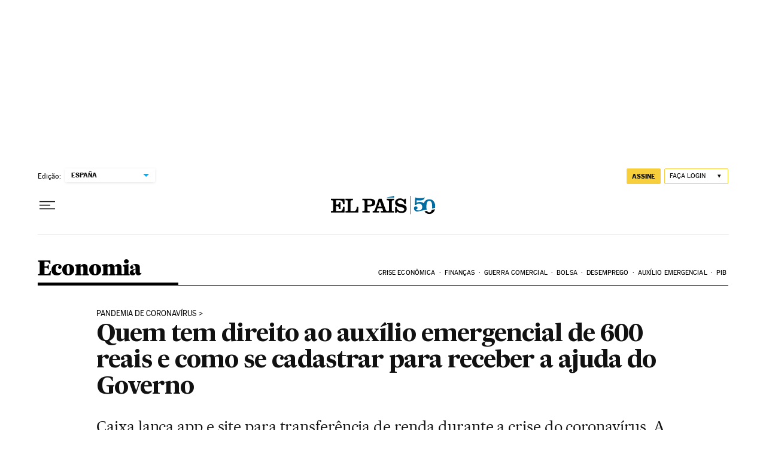

--- FILE ---
content_type: application/javascript; charset=utf-8
request_url: https://fundingchoicesmessages.google.com/f/AGSKWxW3UPYd7RKDIwgsKjxgFdRTsp7Midl1cq3c7tpAp82gyDzxySkgOA9qBoxrACVpzLwdN7IupRzQ2-9VXCjCSf_7nFb2Kf-SetNw3djKfDgmjI36GYpUh4usqrPxUBDZF76CUDk=?fccs=W251bGwsbnVsbCxudWxsLG51bGwsbnVsbCxudWxsLFsxNzY5ODE1NTQ0LDE1MDAwMDAwMF0sbnVsbCxudWxsLG51bGwsW251bGwsWzcsNl0sbnVsbCxudWxsLG51bGwsbnVsbCxudWxsLG51bGwsbnVsbCxudWxsLG51bGwsMV0sImh0dHBzOi8vYnJhc2lsLmVscGFpcy5jb20vZWNvbm9taWEvMjAyMC0wNC0wNy9xdWVtLXRlbS1kaXJlaXRvLWFvLWF1eGlsaW8tZW1lcmdlbmNpYWwtZGUtNjAwLXJlYWlzLWUtY29tby1zZS1jYWRhc3RyYXItcGFyYS1yZWNlYmVyLWEtYWp1ZGEtZG8tZ292ZXJuby5odG1sIixudWxsLFtbOCwiRmYwUkdIVHVuOEkiXSxbOSwiZW4tVVMiXSxbMTYsIlsxLDEsMV0iXSxbMTksIjIiXSxbMTcsIlswXSJdLFsyNCwiIl0sWzI5LCJmYWxzZSJdXV0
body_size: 109
content:
if (typeof __googlefc.fcKernelManager.run === 'function') {"use strict";this.default_ContributorServingResponseClientJs=this.default_ContributorServingResponseClientJs||{};(function(_){var window=this;
try{
var rp=function(a){this.A=_.t(a)};_.u(rp,_.J);var sp=function(a){this.A=_.t(a)};_.u(sp,_.J);sp.prototype.getWhitelistStatus=function(){return _.F(this,2)};var tp=function(a){this.A=_.t(a)};_.u(tp,_.J);var up=_.ed(tp),vp=function(a,b,c){this.B=a;this.j=_.A(b,rp,1);this.l=_.A(b,_.Qk,3);this.F=_.A(b,sp,4);a=this.B.location.hostname;this.D=_.Fg(this.j,2)&&_.O(this.j,2)!==""?_.O(this.j,2):a;a=new _.Qg(_.Rk(this.l));this.C=new _.eh(_.q.document,this.D,a);this.console=null;this.o=new _.np(this.B,c,a)};
vp.prototype.run=function(){if(_.O(this.j,3)){var a=this.C,b=_.O(this.j,3),c=_.gh(a),d=new _.Wg;b=_.hg(d,1,b);c=_.C(c,1,b);_.kh(a,c)}else _.hh(this.C,"FCNEC");_.pp(this.o,_.A(this.l,_.De,1),this.l.getDefaultConsentRevocationText(),this.l.getDefaultConsentRevocationCloseText(),this.l.getDefaultConsentRevocationAttestationText(),this.D);_.qp(this.o,_.F(this.F,1),this.F.getWhitelistStatus());var e;a=(e=this.B.googlefc)==null?void 0:e.__executeManualDeployment;a!==void 0&&typeof a==="function"&&_.Uo(this.o.G,
"manualDeploymentApi")};var wp=function(){};wp.prototype.run=function(a,b,c){var d;return _.v(function(e){d=up(b);(new vp(a,d,c)).run();return e.return({})})};_.Uk(7,new wp);
}catch(e){_._DumpException(e)}
}).call(this,this.default_ContributorServingResponseClientJs);
// Google Inc.

//# sourceURL=/_/mss/boq-content-ads-contributor/_/js/k=boq-content-ads-contributor.ContributorServingResponseClientJs.en_US.Ff0RGHTun8I.es5.O/d=1/exm=ad_blocking_detection_executable,kernel_loader,loader_js_executable/ed=1/rs=AJlcJMwj_NGSDs7Ec5ZJCmcGmg-e8qljdw/m=cookie_refresh_executable
__googlefc.fcKernelManager.run('\x5b\x5b\x5b7,\x22\x5b\x5bnull,\\\x22elpais.com\\\x22,\\\x22AKsRol8bvbggwLUpQriSqHWxJdBB6pSW1ZBRrTMzBBVCQp9bFWWN5j_Kwjefwy3sj1_ZWAAGDwJj9_fBbsK5ZFtihFpPvLy8Y1-cdLZO7NuA6A1RpyMTvVd61_FHJbPPl_DkG0c7Pm3chDhF-CXERJ8B5hylq-Mvzg\\\\u003d\\\\u003d\\\x22\x5d,null,\x5b\x5bnull,null,null,\\\x22https:\/\/fundingchoicesmessages.google.com\/f\/AGSKWxW_oGN3bGWTaAOGdhw2GhPOj93MOEFn6OF4lNeuRzUJsjYqv-1Aay8sJ9hFke6c7j4XiUrb32oFbz_KRTee4ZcgVpIs_XrddR5XmdopMJV-ivbkXy59GO8x-IH6Re4CCLVYYPU\\\\u003d\\\x22\x5d,null,null,\x5bnull,null,null,\\\x22https:\/\/fundingchoicesmessages.google.com\/el\/AGSKWxXFP9ZMVwOLr1CBRWeBlG2rOvrUfDsAUsx6NFiRXDxoRW4B_fk9U2sKayD95ldqQu2dWccgAu1rVskewndrU-oCEUS38DcNI5uTV2XGHdYQAtT6isR-Bz6ox9wgxFPuvE7TbpU\\\\u003d\\\x22\x5d,null,\x5bnull,\x5b7,6\x5d,null,null,null,null,null,null,null,null,null,1\x5d\x5d,\x5b3,1\x5d\x5d\x22\x5d\x5d,\x5bnull,null,null,\x22https:\/\/fundingchoicesmessages.google.com\/f\/AGSKWxUh89FPYeGaTo6nN4SUMJmGFPunBa-VHmqmHb2ALwzSKjkRpgBSHt2TuLQ88sizmYcL-Y6WKr1uoeix-OC6aXF6qyhInSx_qmqBfK5Ghxchec8DXdF9p8TFC2lxAkF5yXs5g-w\\u003d\x22\x5d\x5d');}

--- FILE ---
content_type: application/javascript; charset=utf-8
request_url: https://fundingchoicesmessages.google.com/f/AGSKWxWZ0eUaUL44QAXhH-y-T8R4xtfbeXkikDk1pnFgcq2kbbRICTOu7-zYUH9psxYPjQpReKSs-ZOIzpeNrjxtY2UT37iNXfuvi32WXIOk46OnonaJ3sBWc3lSpaBhYUdop-wZPTn-28IpSZRgUBkrJFMkX8Xj905dXHfcponZqZpq67LDYR6Ja2atwVkF/_/initdefineads.-adnow./adcounter./mgid-ad--main/ad.
body_size: -1286
content:
window['eb169069-53b6-47cc-920d-e08126b1409e'] = true;